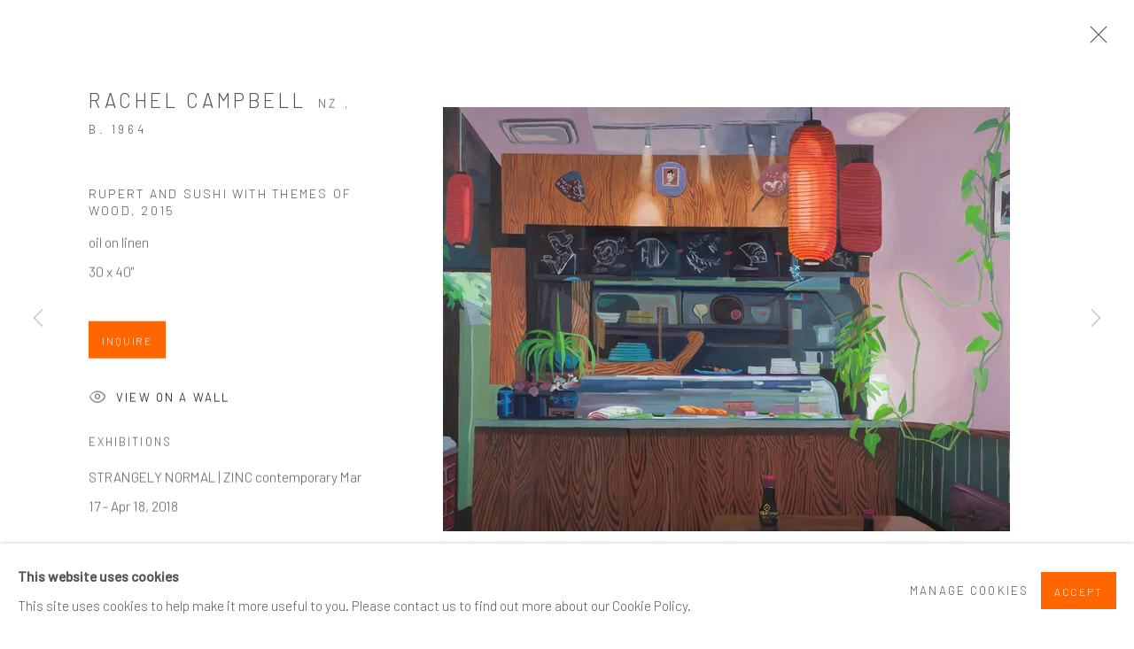

--- FILE ---
content_type: text/html; charset=utf-8
request_url: https://zinccontemporary.com/exhibitions/37/works/artworks-263-rachel-campbell-rupert-and-sushi-with-themes-of-wood-2015/
body_size: 11109
content:



                        
    <!DOCTYPE html>
    <!-- Site by Artlogic - https://artlogic.net -->
    <html lang="en">
        <head>
            <meta charset="utf-8">
            <title>Rachel Campbell, Rupert and Sushi with Themes of Wood, 2015 | ZINC contemporary</title>
        <meta property="og:site_name" content="ZINC contemporary" />
        <meta property="og:title" content="Rachel Campbell, Rupert and Sushi with Themes of Wood, 2015" />
        <meta property="og:description" content="This piece is currently unframed. Framing is available. Please inquire." />
        <meta property="og:image" content="https://artlogic-res.cloudinary.com/w_1600,h_1600,c_limit,f_auto,fl_lossy,q_auto/artlogicstorage/zinccontemporary/images/view/52c75b424e5cc114eaf497a6670de24bj/zinccontemporary-rachel-campbell-rupert-and-sushi-with-themes-of-wood-2015.jpg" />
        <meta property="og:image:width" content="1600" />
        <meta property="og:image:height" content="1600" />
        <meta property="twitter:card" content="summary_large_image">
        <meta property="twitter:url" content="https://zinccontemporary.com/exhibitions/37/works/artworks-263-rachel-campbell-rupert-and-sushi-with-themes-of-wood-2015/">
        <meta property="twitter:title" content="Rachel Campbell, Rupert and Sushi with Themes of Wood, 2015">
        <meta property="twitter:description" content="This piece is currently unframed. Framing is available. Please inquire.">
        <meta property="twitter:text:description" content="This piece is currently unframed. Framing is available. Please inquire.">
        <meta property="twitter:image" content="https://artlogic-res.cloudinary.com/w_1600,h_1600,c_limit,f_auto,fl_lossy,q_auto/artlogicstorage/zinccontemporary/images/view/52c75b424e5cc114eaf497a6670de24bj/zinccontemporary-rachel-campbell-rupert-and-sushi-with-themes-of-wood-2015.jpg">
        <link rel="canonical" href="https://zinccontemporary.com/artworks/263-rachel-campbell-rupert-and-sushi-with-themes-of-wood-2015/" />
        <meta name="google" content="notranslate" />
            <meta name="description" content="This piece is currently unframed. Framing is available. Please inquire." />
            <meta name="publication_date" content="2018-04-27 13:50:01" />
            <meta name="generator" content="Artlogic CMS - https://artlogic.net" />
            
            <meta name="accessibility_version" content="1.1"/>
            
            
                <meta name="viewport" content="width=device-width, minimum-scale=0.5, initial-scale=1.0" />

            

<link rel="icon" href="/usr/images/preferences/favicon.ico" type="image/x-icon" />
<link rel="shortcut icon" href="/usr/images/preferences/favicon.ico" type="image/x-icon" />

<meta name="application-name" content="ZINC contemporary"/>
<meta name="msapplication-TileColor" content="#ffffff"/>
            
            
            
                <link rel="stylesheet" media="print" href="/lib/g/2.0/styles/print.css">
                <link rel="stylesheet" media="print" href="/styles/print.css">

            <script>
            (window.Promise && window.Array.prototype.find) || document.write('<script src="/lib/js/polyfill/polyfill_es6.min.js"><\/script>');
            </script>


            
		<link data-context="helper" rel="stylesheet" type="text/css" href="/lib/webfonts/font-awesome/font-awesome-4.6.3/css/font-awesome.min.css?c=27042050002205&g=70d204fb59d222ac7db319fe92ed5cf7"/>
		<link data-context="helper" rel="stylesheet" type="text/css" href="/lib/archimedes/styles/archimedes-frontend-core.css?c=27042050002205&g=70d204fb59d222ac7db319fe92ed5cf7"/>
		<link data-context="helper" rel="stylesheet" type="text/css" href="/lib/archimedes/styles/accessibility.css?c=27042050002205&g=70d204fb59d222ac7db319fe92ed5cf7"/>
		<link data-context="helper" rel="stylesheet" type="text/css" href="/lib/jquery/1.12.4/plugins/jquery.archimedes-frontend-core-plugins-0.1.css?c=27042050002205&g=70d204fb59d222ac7db319fe92ed5cf7"/>
		<link data-context="helper" rel="stylesheet" type="text/css" href="/lib/jquery/1.12.4/plugins/fancybox-2.1.3/jquery.fancybox.css?c=27042050002205&g=70d204fb59d222ac7db319fe92ed5cf7"/>
		<link data-context="helper" rel="stylesheet" type="text/css" href="/lib/jquery/1.12.4/plugins/fancybox-2.1.3/jquery.fancybox.artlogic.css?c=27042050002205&g=70d204fb59d222ac7db319fe92ed5cf7"/>
		<link data-context="helper" rel="stylesheet" type="text/css" href="/lib/jquery/1.12.4/plugins/slick-1.8.1/slick.css?c=27042050002205&g=70d204fb59d222ac7db319fe92ed5cf7"/>
		<link data-context="helper" rel="stylesheet" type="text/css" href="/lib/jquery/plugins/roomview/1.0/jquery.roomview.1.0.css?c=27042050002205&g=70d204fb59d222ac7db319fe92ed5cf7"/>
		<link data-context="helper" rel="stylesheet" type="text/css" href="/lib/jquery/plugins/pageload/1.1/jquery.pageload.1.1.css?c=27042050002205&g=70d204fb59d222ac7db319fe92ed5cf7"/>
		<link data-context="helper" rel="stylesheet" type="text/css" href="/core/dynamic_base.css?c=27042050002205&g=70d204fb59d222ac7db319fe92ed5cf7"/>
		<link data-context="helper" rel="stylesheet" type="text/css" href="/core/dynamic_main.css?c=27042050002205&g=70d204fb59d222ac7db319fe92ed5cf7"/>
		<link data-context="helper" rel="stylesheet" type="text/css" href="/core/user_custom.css?c=27042050002205&g=70d204fb59d222ac7db319fe92ed5cf7"/>
		<link data-context="helper" rel="stylesheet" type="text/css" href="/core/dynamic_responsive.css?c=27042050002205&g=70d204fb59d222ac7db319fe92ed5cf7"/>
		<link data-context="helper" rel="stylesheet" type="text/css" href="/lib/webfonts/artlogic-site-icons/artlogic-site-icons-1.0/artlogic-site-icons.css?c=27042050002205&g=70d204fb59d222ac7db319fe92ed5cf7"/>
		<link data-context="helper" rel="stylesheet" type="text/css" href="/lib/jquery/plugins/plyr/3.5.10/plyr.css?c=27042050002205&g=70d204fb59d222ac7db319fe92ed5cf7"/>
		<link data-context="helper" rel="stylesheet" type="text/css" href="/lib/styles/fouc_prevention.css?c=27042050002205&g=70d204fb59d222ac7db319fe92ed5cf7"/>
<!-- add crtical css to improve performance -->
		<script data-context="helper"  src="/lib/jquery/1.12.4/jquery-1.12.4.min.js?c=27042050002205&g=70d204fb59d222ac7db319fe92ed5cf7"></script>
		<script data-context="helper" defer src="/lib/g/2.0/scripts/webpack_import_helpers.js?c=27042050002205&g=70d204fb59d222ac7db319fe92ed5cf7"></script>
		<script data-context="helper" defer src="/lib/jquery/1.12.4/plugins/jquery.browser.min.js?c=27042050002205&g=70d204fb59d222ac7db319fe92ed5cf7"></script>
		<script data-context="helper" defer src="/lib/jquery/1.12.4/plugins/jquery.easing.min.js?c=27042050002205&g=70d204fb59d222ac7db319fe92ed5cf7"></script>
		<script data-context="helper" defer src="/lib/jquery/1.12.4/plugins/jquery.archimedes-frontend-core-plugins-0.1.js?c=27042050002205&g=70d204fb59d222ac7db319fe92ed5cf7"></script>
		<script data-context="helper" defer src="/lib/jquery/1.12.4/plugins/jquery.fitvids.js?c=27042050002205&g=70d204fb59d222ac7db319fe92ed5cf7"></script>
		<script data-context="helper" defer src="/core/dynamic.js?c=27042050002205&g=70d204fb59d222ac7db319fe92ed5cf7"></script>
		<script data-context="helper" defer src="/lib/archimedes/scripts/archimedes-frontend-core.js?c=27042050002205&g=70d204fb59d222ac7db319fe92ed5cf7"></script>
		<script data-context="helper" defer src="/lib/archimedes/scripts/archimedes-frontend-modules.js?c=27042050002205&g=70d204fb59d222ac7db319fe92ed5cf7"></script>
		<script data-context="helper" type="module"  traceurOptions="--async-functions" src="/lib/g/2.0/scripts/galleries_js_loader__mjs.js?c=27042050002205&g=70d204fb59d222ac7db319fe92ed5cf7"></script>
		<script data-context="helper" defer src="/lib/g/2.0/scripts/feature_panels.js?c=27042050002205&g=70d204fb59d222ac7db319fe92ed5cf7"></script>
		<script data-context="helper" defer src="/lib/g/themes/aperture/2.0/scripts/script.js?c=27042050002205&g=70d204fb59d222ac7db319fe92ed5cf7"></script>
		<script data-context="helper" defer src="/lib/archimedes/scripts/json2.js?c=27042050002205&g=70d204fb59d222ac7db319fe92ed5cf7"></script>
		<script data-context="helper" defer src="/lib/archimedes/scripts/shop.js?c=27042050002205&g=70d204fb59d222ac7db319fe92ed5cf7"></script>
		<script data-context="helper" defer src="/lib/archimedes/scripts/recaptcha.js?c=27042050002205&g=70d204fb59d222ac7db319fe92ed5cf7"></script>
            
            

            
                


    <script>
        function get_cookie_preference(category) {
            result = false;
            try {
                var cookie_preferences = localStorage.getItem('cookie_preferences') || "";
                if (cookie_preferences) {
                    cookie_preferences = JSON.parse(cookie_preferences);
                    if (cookie_preferences.date) {
                        var expires_on = new Date(cookie_preferences.date);
                        expires_on.setDate(expires_on.getDate() + 365);
                        console.log('cookie preferences expire on', expires_on.toISOString());
                        var valid = expires_on > new Date();
                        if (valid && cookie_preferences.hasOwnProperty(category) && cookie_preferences[category]) {
                            result = true;
                        }
                    }
                }
            }
            catch(e) {
                console.warn('get_cookie_preference() failed');
                return result;
            }
            return result;
        }

        window.google_analytics_init = function(page){
            var collectConsent = true;
            var useConsentMode = true;
            var analyticsProperties = ['G-FDFGHR6W84', 'UA-237310370-43', 'G-Z9KG82D6XW'];
            var analyticsCookieType = 'statistics';
            var disableGa = false;
            var sendToArtlogic = true;
            var artlogicProperties = {
                'UA': 'UA-157296318-1',
                'GA': 'G-GLQ6WNJKR5',
            };

            analyticsProperties = analyticsProperties.concat(Object.values(artlogicProperties));

            var uaAnalyticsProperties = analyticsProperties.filter((p) => p.startsWith('UA-'));
            var ga4AnalyticsProperties = analyticsProperties.filter((p) => p.startsWith('G-')).concat(analyticsProperties.filter((p) => p.startsWith('AW-')));

            if (collectConsent) {
                disableGa = !get_cookie_preference(analyticsCookieType);

                for (var i=0; i < analyticsProperties.length; i++){
                    var key = 'ga-disable-' + analyticsProperties[i];

                    window[key] = disableGa;
                }

                if (disableGa) {
                    if (document.cookie.length) {
                        var cookieList = document.cookie.split(/; */);

                        for (var i=0; i < cookieList.length; i++) {
                            var splitCookie = cookieList[i].split('='); //this.split('=');

                            if (splitCookie[0].indexOf('_ga') == 0 || splitCookie[0].indexOf('_gid') == 0 || splitCookie[0].indexOf('__utm') == 0) {
                                //h.deleteCookie(splitCookie[0]);
                                var domain = location.hostname;
                                var cookie_name = splitCookie[0];
                                document.cookie =
                                    cookie_name + "=" + ";path=/;domain="+domain+";expires=Thu, 01 Jan 1970 00:00:01 GMT";
                                // now delete the version without a subdomain
                                domain = domain.split('.');
                                domain.shift();
                                domain = domain.join('.');
                                document.cookie =
                                    cookie_name + "=" + ";path=/;domain="+domain+";expires=Thu, 01 Jan 1970 00:00:01 GMT";
                            }
                        }
                    }
                }
            }

            if (uaAnalyticsProperties.length) {
                (function(i,s,o,g,r,a,m){i['GoogleAnalyticsObject']=r;i[r]=i[r]||function(){
                (i[r].q=i[r].q||[]).push(arguments)},i[r].l=1*new Date();a=s.createElement(o),
                m=s.getElementsByTagName(o)[0];a.async=1;a.src=g;m.parentNode.insertBefore(a,m)
                })(window,document,'script','//www.google-analytics.com/analytics.js','ga');


                if (!disableGa) {
                    var anonymizeIps = false;

                    for (var i=0; i < uaAnalyticsProperties.length; i++) {
                        var propertyKey = '';

                        if (i > 0) {
                            propertyKey = 'tracker' + String(i + 1);
                        }

                        var createArgs = [
                            'create',
                            uaAnalyticsProperties[i],
                            'auto',
                        ];

                        if (propertyKey) {
                            createArgs.push({'name': propertyKey});
                        }

                        ga.apply(null, createArgs);

                        if (anonymizeIps) {
                            ga('set', 'anonymizeIp', true);
                        }

                        var pageViewArgs = [
                            propertyKey ? propertyKey + '.send' : 'send',
                            'pageview'
                        ]

                        if (page) {
                            pageViewArgs.push(page)
                        }

                        ga.apply(null, pageViewArgs);
                    }

                    if (sendToArtlogic) {
                        ga('create', 'UA-157296318-1', 'auto', {'name': 'artlogic_tracker'});

                        if (anonymizeIps) {
                            ga('set', 'anonymizeIp', true);
                        }

                        var pageViewArgs = [
                            'artlogic_tracker.send',
                            'pageview'
                        ]

                        if (page) {
                            pageViewArgs.push(page)
                        }

                        ga.apply(null, pageViewArgs);
                    }
                }
            }

            if (ga4AnalyticsProperties.length) {
                if (!disableGa || useConsentMode) {
                    (function(d, script) {
                        script = d.createElement('script');
                        script.type = 'text/javascript';
                        script.async = true;
                        script.src = 'https://www.googletagmanager.com/gtag/js?id=' + ga4AnalyticsProperties[0];
                        d.getElementsByTagName('head')[0].appendChild(script);
                    }(document));

                    window.dataLayer = window.dataLayer || [];
                    window.gtag = function (){dataLayer.push(arguments);}
                    window.gtag('js', new Date());

                    if (useConsentMode) {
                        gtag('consent', 'default', {
                            'ad_storage': 'denied',
                            'analytics_storage': 'denied',
                            'functionality_storage': 'denied',
                            'personalization_storage': 'denied',
                            'security': 'denied',
                        });

                        if (disableGa) {
                            // If this has previously been granted, it will need set back to denied (ie on cookie change)
                            gtag('consent', 'update', {
                                'analytics_storage': 'denied',
                            });
                        } else {
                            gtag('consent', 'update', {
                                'analytics_storage': 'granted',
                            });
                        }
                    }

                    for (var i=0; i < ga4AnalyticsProperties.length; i++) {
                        window.gtag('config', ga4AnalyticsProperties[i]);
                    }

                }
            }
        }

        var waitForPageLoad = true;

        if (waitForPageLoad) {
            window.addEventListener('load', function() {
                window.google_analytics_init();
                window.archimedes.archimedes_core.analytics.init();
            });
        } else {
            window.google_analytics_init();
        }
    </script>

                


    <!-- Facebook Pixel Code -->            
    <script>
        !function(f,b,e,v,n,t,s)
        {if(f.fbq)return;n=f.fbq=function(){n.callMethod?
        n.callMethod.apply(n,arguments):n.queue.push(arguments)};
        if(!f._fbq)f._fbq=n;n.push=n;n.loaded=!0;n.version='2.0';
        n.queue=[];t=b.createElement(e);t.async=!0;
        t.src=v;s=b.getElementsByTagName(e)[0];
        s.parentNode.insertBefore(t,s)}(window, document,'script',
        'https://connect.facebook.net/en_US/fbevents.js');
            fbq('consent', 'revoke');
        fbq('init', 422891541500306);
        fbq('track', 'PageView');
    </script>
    <!-- End Facebook Pixel Code -->

            
                <script id="mcjs">!function(c,h,i,m,p){m=c.createElement(h),p=c.getElementsByTagName(h)[0],m.async=1,m.src=i,p.parentNode.insertBefore(m,p)}(document,"script","https://chimpstatic.com/mcjs-connected/js/users/99186724da4746701709ed70c/58a0b55eb207f3846ae58efb8.js");</script>
            
            
            <noscript> 
                <style>
                    body {
                        opacity: 1 !important;
                    }
                </style>
            </noscript>
        </head>
        
        
        
        <body class="section-exhibitions page-exhibitions site-responsive responsive-top-size-1023 responsive-nav-slide-nav responsive-nav-side-position-fullscreen responsive-layout-forced-lists responsive-layout-forced-image-lists responsive-layout-forced-tile-lists analytics-track-all-links site-lib-version-2-0 scroll_sub_nav_enabled responsive_src_image_sizing hero_heading_title_position_overlay add_to_calendar_event_date_dropdown page-param-works page-param-37 page-param-id-37 page-param-artworks-263-rachel-campbell-rupert-and-sushi-with-themes-of-wood-2015 page-param-type-section page-param-type-exhibition_id page-param-type-object_id  layout-hero-header-record-data layout-fixed-header site-type-template pageload-ajax-navigation-active layout-animation-enabled layout-lazyload-enabled" data-viewport-width="1024" data-site-name="artlogicwebsite1211" data-connected-db-name="zinccontemporary" data-pathname="/exhibitions/37/works/artworks-263-rachel-campbell-rupert-and-sushi-with-themes-of-wood-2015/"
    style="opacity: 0;"

>
            <script>document.getElementsByTagName('body')[0].className+=' browser-js-enabled';</script>
            


            
            






        <div id="responsive_slide_nav_content_wrapper">

    <div id="container">

        
    


    <div class="header-fixed-wrapper">
    <header id="header" class="clearwithin header_fixed   header_layout_left">
        <div class="inner clearwithin">

                <div id="logo_print" class="printonly"><a href="/"><img src="https://artlogic-res.cloudinary.com/c_limit,f_auto,fl_lossy,q_auto/ws-artlogicwebsite1211/usr/images/preferences/zinc_logo_4inch-copy.jpg" alt="ZINC contemporary company logo"/></a></div>



<div id="logo" class=" user-custom-logo-image"><a href="/">ZINC contemporary</a></div>


            
                <div id="skiplink-container">
                    <div>
                        <a href="#main_content" class="skiplink">Skip to main content</a>
                    </div>
                </div>
            
        
            <div class="header-ui-wrapper">

                    <div id="responsive_slide_nav_wrapper" class="mobile_menu_align_center" data-nav-items-animation-delay>
                        <div id="responsive_slide_nav_wrapper_inner" data-responsive-top-size=1023>
                        
                            <nav id="top_nav" aria-label="Main site" class="navigation noprint clearwithin">
                                
<div id="top_nav_reveal" class="hidden"><ul><li><a href="#" role="button" aria-label="Close">Menu</a></li></ul></div>

        <ul class="topnav">
		<li class="topnav-filepath-artists topnav-label-artists topnav-id-11"><a href="/artists/" aria-label="Link to ZINC contemporary Artists page">Artists</a></li>
		<li class="topnav-filepath-exhibitions topnav-label-exhibitions topnav-id-13 active"><a href="/exhibitions/" aria-label="Link to ZINC contemporary Exhibitions page (current nav item)">Exhibitions</a></li>
		<li class="topnav-filepath-viewing-room topnav-label-viewing-room topnav-id-22"><a href="/viewing-room/" aria-label="Link to ZINC contemporary Viewing room page">Viewing room</a></li>
		<li class="topnav-filepath-press topnav-label-press topnav-id-18"><a href="/press/" aria-label="Link to ZINC contemporary Press page">Press</a></li>
		<li class="topnav-filepath-art-fairs topnav-label-art-fairs topnav-id-24"><a href="/art-fairs/" aria-label="Link to ZINC contemporary Art Fairs page">Art Fairs</a></li>
		<li class="topnav-filepath-contact topnav-label-contact topnav-id-20 last"><a href="/contact/" aria-label="Link to ZINC contemporary Contact page">Contact</a></li>
	</ul>


                                
                                



                                
                            </nav>
                        
                        </div>
                    </div>
                

                <div class="header-icons-wrapper  active cart-icon-active">
                    
                    

                        



<!--excludeindexstart-->
<div id="store_cart_widget" class="">
    <div class="store_cart_widget_inner">
        <div id="scw_heading"><a href="/store/basket/" class="scw_checkout_link">Cart</a></div>
        <div id="scw_items">
            <a href="/store/basket/" aria-label="Your store basket is empty" data-currency="&#36;">
                <span class="scw_total_items"><span class="scw_total_count">0</span><span class="scw_total_items_text"> items</span></span>
               

                    <span class="scw_total_price">
                        <span class="scw_total_price_currency widget_currency">&#36;</span>
                        <span class="scw_total_price_amount widget_total_price" 
                                data-cart_include_vat_in_price="False" 
                                data-total_price_without_vat_in_base_currency="0" 
                                data-total_price_with_vat_in_base_currency="0"
                                data-conversion_rate='{"USD": {"conversion_rate": 1, "name": "&#36;", "stripe_code": "usd"}, "GBP": {"conversion_rate": 0.7529627719026739, "name": "&pound;", "stripe_code": "gbp"}, "EUR": {"conversion_rate": 0.8683690138423179, "name": "&euro;", "stripe_code": "eur"}}'
                                data-count="0">
                        </span>
                    </span>
      
                
            </a>
        </div>
        <div id="scw_checkout">
            <div class="scw_checkout_button"><a href="/store/basket/" class="scw_checkout_link">Checkout</a></div>
        </div>
            <div id="scw_popup" class="hidden scw_popup_always_show">
                <div id="scw_popup_inner">
                    <h3>Item added to cart</h3>
                    <div id="scw_popup_buttons_container">
                        <div class="button"><a href="/store/basket/">View cart & checkout</a></div>
                        <div id="scw_popup_close" class="link"><a href="#">Continue shopping</a></div>
                    </div>
                    <div class="clear"></div>
                </div>
            </div>
        
    </div>
</div>
<!--excludeindexend-->

                    
     
                        <div id="slide_nav_reveal" tabindex="0" role="button">Menu</div>
                </div>
                
                

                



                

                
            </div>
        </div>
        



    </header>
    </div>



        

        <div id="main_content" role="main" class="clearwithin">
            <!--contentstart-->
            










    <div class="exhibition">
        






<div class="subsection-exhibition-detail-page subsection-wrapper-works-object record-content-selected-artists record-content-has-section-works record-content-has-section-press record-content-has-section-artist_page record-content-has-section-related_content record-content-has-section-share record-content-has-section-add_to_calendar  " 
     data-search-record-type="exhibitions" data-search-record-id="37">


    


        <div class="exhibition-header heading_wrapper clearwithin ">
            
        <a href="/exhibitions/37-strangely-normal-a-solo-exhibition-of-works-by-rachel-campbell/" >
                <h1 class="has_subtitle"><span class="h1_heading">STRANGELY NORMAL</span><span class="separator">: </span> <span class="h1_subtitle">a solo exhibition of works by Rachel Campbell</span></h1>
            </a>

            
            
                <div id="exhibition-status-past" class="hidden">
                    Past exhibition
                </div>

                <div class="subtitle has_subnav">

                    <span class="subtitle_date">17 March - 28 April 2018</span>


                </div>

                





                






        </div>


    


    <div id="content" class="content_alt clearwithin">



                    

    <div class="subsection-works">
                

                    










<div class="artwork_detail_wrapper site-popup-enabled-content"
     data-pageload-popup-fallback-close-path="/exhibitions/37/works/">

    <div id="image_gallery" 
         class="clearwithin record-layout-standard artwork image_gallery_has_caption" 
         
         data-search-record-type="artworks" data-search-record-id="263"
    >

            <div class="draginner">
            <div id="image_container_wrapper">
        
        <div id="image_container"
             class=" "
             data-record-type="artwork">


                    
                        

                            
                            <div class="item">
                                <span class="image" data-width="640" data-height="479">
                                        <a href="https://artlogic-res.cloudinary.com/w_2400,h_2400,c_limit,f_auto,fl_lossy,q_auto/artlogicstorage/zinccontemporary/images/view/52c75b424e5cc114eaf497a6670de24bj/zinccontemporary-rachel-campbell-rupert-and-sushi-with-themes-of-wood-2015.jpg"
                                           class="  image_popup image_popup_zoom_buttons"
                                           data-fancybox-group="group1"
                                           data-fancybox-title="" data-popup_zoom_image="https://artlogic-res.cloudinary.com/w_4000,h_4000,c_limit,f_auto,fl_lossy,q_auto/artlogicstorage/zinccontemporary/images/view/52c75b424e5cc114eaf497a6670de24bj/zinccontemporary-rachel-campbell-rupert-and-sushi-with-themes-of-wood-2015.jpg">
                                            <span class="screen-reader-only">Open a larger version of the following image in a popup:</span>

                                    <img src="[data-uri]"

                                         data-src="https://artlogic-res.cloudinary.com/w_1600,h_1600,c_limit,f_auto,fl_lossy,q_auto/artlogicstorage/zinccontemporary/images/view/52c75b424e5cc114eaf497a6670de24bj/zinccontemporary-rachel-campbell-rupert-and-sushi-with-themes-of-wood-2015.jpg"

                                         alt="Rachel Campbell, Rupert and Sushi with Themes of Wood, 2015"

                                         class="roomview-image "
                                        data-roomview-id="artwork-263-main_image" data-roomview-artwork-cm-width="101.60" data-roomview-custom-config='{"wall_type": "white", "floor_type": "wood", "furniture_type": "chair"}' />

                                        </a>
                                    </span>

                            </span>
                            </div>


        </div>
            </div>

        <div id="content_module" class="clearwithin">

                <div class="artwork_details_wrapper clearwithin  ">



                    

                        <h1 class="artist">
                                <a href="/artists/35-rachel-campbell/">Rachel Campbell</a>
                                <span id="artist_years"><span class="nationality">NZ , </span>b. 1964</span>
                        </h1>


                            <div class="subtitle">
                                <span class="title">Rupert and Sushi with Themes of Wood</span><span class="comma">, </span><span class="year">2015</span>
                            </div>


                                    <div class="detail_view_module detail_view_module_artwork_caption prose">
                                        <div class="medium">oil on linen</div><div class="dimensions">30 x 40"</div>
                                    </div>











                                <div class="enquire">
            <!--excludeindexstart-->
            <div class="enquire_button_container clearwithin ">
                <div class="button"><a href="javascript:void(0)" role="button" class="website_contact_form link-no-ajax" data-contact-form-stock-number="RC41" data-contact-form-item-table="artworks" data-contact-form-item-id="263" data-contact-form-details="%3Cdiv%20class%3D%22artist%22%3ERachel%20Campbell%3C/div%3E%3Cdiv%20class%3D%22title_and_year%22%3E%3Cspan%20class%3D%22title_and_year_title%22%3ERupert%20and%20Sushi%20with%20Themes%20of%20Wood%3C/span%3E%2C%20%3Cspan%20class%3D%22title_and_year_year%22%3E2015%3C/span%3E%3C/div%3E%3Cdiv%20class%3D%22medium%22%3Eoil%20on%20linen%3C/div%3E%3Cdiv%20class%3D%22dimensions%22%3E30%20x%2040%22%3C/div%3E" data-contact-form-image="https://artlogic-res.cloudinary.com/w_75,h_75,c_fill,f_auto,fl_lossy,q_auto/artlogicstorage/zinccontemporary/images/view/52c75b424e5cc114eaf497a6670de24bj/zinccontemporary-rachel-campbell-rupert-and-sushi-with-themes-of-wood-2015.jpg" data-contact-form-hide-context="" data-contact-form-to="" data-contact-form-to-bcc=""   data-contact-form-artist-interest="Rachel Campbell" data-contact-form-artwork-interest="Rupert and Sushi with Themes of Wood">Inquire</a></div>
                <div class="enquire_link_simple_artwork_details hidden">%3Cdiv%20class%3D%22artist%22%3ERachel%20Campbell%3C/div%3E%3Cdiv%20class%3D%22title_and_year%22%3E%3Cspan%20class%3D%22title_and_year_title%22%3ERupert%20and%20Sushi%20with%20Themes%20of%20Wood%3C/span%3E%2C%20%3Cspan%20class%3D%22title_and_year_year%22%3E2015%3C/span%3E%3C/div%3E%3Cdiv%20class%3D%22medium%22%3Eoil%20on%20linen%3C/div%3E%3Cdiv%20class%3D%22dimensions%22%3E30%20x%2040%22%3C/div%3E</div>
            </div>
            <!--excludeindexend-->
        </div>






                    <!--excludeindexstart-->
                    <div class="clear"></div>
                    


                    <div class="visualisation-tools horizontal-view">



                            <div class="detail_view_module detail_view_module_roomview">

                                
            <div class="link">
                <div class="roomview-button-custom" data-roomview-id="artwork-263-main_image">
                    <a href="#">
                        <span class="artlogic-social-icon-eye-thin"></span>View on a Wall
                    </a>
                </div>
            </div>
        


                            </div>

                    </div>
                    <!--excludeindexend-->



                        


            
    <div class="detail_view_module prose artwork-description__exhibitions">
            <h3>Exhibitions</h3>
            STRANGELY NORMAL | ZINC contemporary Mar 17 - Apr 18, 2018
    </div>





                    <div id="artwork_description_container" class="detail_view_module">
                        <div id="artwork_description" class="description prose">
                                   This piece is currently unframed. Framing is available. Please inquire.
                        </div>
                    </div>


                <div id="artwork_description_2" class="hidden" tabindex=-1>
                    <div class="detail_view_module prose">
                                                    This piece is currently unframed. Framing is available. Please inquire.
                    </div>





                </div>







                            <!--excludeindexstart-->


                        
        <div class="page_stats pagination_controls" id="page_stats_0">
            <div class="ps_links">
                    <div class="ps_item pagination_controls_prev"><a href="/exhibitions/37/works/artworks-489-rachel-campbell-plant-the-future-2015/"
                                                                     class="ps_link ps_previous focustrap-ignore">Previous</a>
                    </div>
                <div class="ps_item sep">|</div>
                    <div class="ps_item pagination_controls_next"><a href="/exhibitions/37/works/artworks-262-rachel-campbell-kings-on-foster-st-2017/"
                                                                     class="ps_link ps_next focustrap-ignore">Next</a>
                    </div>
            </div>
            <div class="ps_pages">
                <div class="ps_pages_indented">
                    <div class="ps_page_number">2&nbsp;</div>
                    <div class="left">of
                        &nbsp;12</div>
                </div>
            </div>
            <div class="clear"></div>
        </div>


                            <!--excludeindexend-->



                </div>
        </div>



        
    

            </div>
            <div class="draginner_loader loader_basic"></div>
</div>






    </div>




        


        
            <div class="back_to_link">
                <div class="divider inner"></div>
                <div class="link"><a href="/exhibitions/">Back to exhibitions</a></div>
            </div>

        


    </div>

    


</div>


    </div>


            <!--contentend-->
        </div>

        


            
                

























<div id="footer" role="contentinfo" class=" advanced_footer">
    <div class="inner">
                <div class="advanced_footer_item clearwithin">
                    
        <div id="contact_info">
                <p><strong>ZINC contemporary</strong></p>
<p>Seattle<br />206.617.7378</p>
<p>by appt only</p>
        </div>

                </div>
            
            <div class="advanced_footer_item advanced_footer_item_1">
                <p>&nbsp; &nbsp; &nbsp; &nbsp;</p>
<p>&nbsp;</p>
            </div>
            <div class="advanced_footer_item advanced_footer_item_2">
                <p>&nbsp;</p>
<p><strong><a href="https://zinccontemporary.com/artists-in-conversation/" target="_self">Artists In Conversation</a></strong></p>
<p><strong><a href="https://zinccontemporary.com/in-the-studio-with/" target="_self">In The Studio With...</a></strong></p>
<p><strong><a href="https://zinccontemporary.com/collectors/" class="analytics">Meet Our Collectors</a></strong></p>
<p><a href="https://zinccontemporary.com/news/"><strong>News</strong><br /></a><strong><a href="https://zinccontemporary.com/artist-submissions/">Submissions</a></strong></p>
            </div>
            <div class="advanced_footer_item advanced_footer_item_3">
                <!-- Begin Mailchimp Signup Form -->
<p><link href="//cdn-images.mailchimp.com/embedcode/classic-071822.css" rel="stylesheet" type="text/css" /></p>
<style type="text/css"><!--
#mc_embed_signup{background:#fff; clear:left; font:9px Helvetica,Arial,sans-serif;  width:300px;}
	/* Add your own Mailchimp form style overrides in your site stylesheet or in this style block.
	   We recommend moving this block and the preceding CSS link to the HEAD of your HTML file. */
--></style>
<div id="mc_embed_signup"><form id="mc-embedded-subscribe-form" class="validate" action="https://ZINCcontemporary.us3.list-manage.com/subscribe/post?u=99186724da4746701709ed70c&id=afa4f09ad5&f_id=0071c2e1f0" method="post" name="mc-embedded-subscribe-form" novalidate="" target="_blank">
<div id="mc_embed_signup_scroll">
<h2>Subscribe</h2>
<div class="indicates-required"><span class="asterisk">*</span> indicates required</div>
<div class="mc-field-group"><label for="mce-EMAIL">Email Address <span class="asterisk">*</span> </label> <input id="mce-EMAIL" class="required email" type="email" required="" value="" name="EMAIL" /> <span id="mce-EMAIL-HELPERTEXT" class="helper_text"></span></div>
<div hidden="true"><input type="hidden" value="709006" name="tags" /></div>
<div id="mce-responses" class="clear">&nbsp;</div>
<!-- real people should not fill this in and expect good things - do not remove this or risk form bot signups-->
<div style="position: absolute; left: -5000px;"><input type="text" value="" name="b_99186724da4746701709ed70c_afa4f09ad5" /></div>
<div class="clear"><input id="mc-embedded-subscribe" class="button" type="submit" value="Subscribe" name="subscribe" /></div>
</div>
</form></div>
<!--script-sanitized--><!--script-sanitized--><!--script-sanitized--><![CDATA[
(function($) {window.fnames = new Array(); window.ftypes = new Array();fnames[0]='EMAIL';ftypes[0]='email';fnames[1]='FNAME';ftypes[1]='text';fnames[2]='LNAME';ftypes[2]='text';fnames[3]='ADDRESS';ftypes[3]='address';fnames[4]='PHONE';ftypes[4]='phone';fnames[5]='MMERGE5';ftypes[5]='text';}(jQuery));var $mcj = jQuery.noConflict(true);
// ]]><!--script-sanitized--><!--End mc_embed_signup-->
            </div>

                <div class="advanced_footer_item clearwithin">
                    
        <div id="quick_search" class="noprint">
            <form method="get" action="/search/" id="quicksearch_form">
                <input id="quicksearch_field" type="text" class="inputField" value="Search..." name="search" aria-label="Search"/>
                <a href="javascript:void(0)" id="quicksearch_btn" role="button">Go</a>
                <input type="submit" class="nojsSubmit" value="Go" style="display: none;" />
            </form>
        </div>

                </div>
            
    
        <div id="social_links" class="clearwithin">
            <div id="instagram" class="social_links_item"><a href="https://www.instagram.com/zinccontemporary/" class=""><span class="social_media_icon instagram"></span>Instagram<span class="screen-reader-only">, opens in a new tab.</span></a></div><div id="artsy" class="social_links_item"><a href="https://www.artsy.net/partner/zinc-contemporary" class=""><span class="social_media_icon artsy"></span>Artsy<span class="screen-reader-only">, opens in a new tab.</span></a></div><div id="linkedin" class="social_links_item"><a href="https://www.linkedin.com/company/zinc-contemporary/" class=""><span class="social_media_icon linkedin"></span>LinkedIn<span class="screen-reader-only">, opens in a new tab.</span></a></div><div id="facebook" class="social_links_item"><a href="https://www.facebook.com/ZINCcontemporary/" class=""><span class="social_media_icon facebook"></span>Facebook<span class="screen-reader-only">, opens in a new tab.</span></a></div><div id="email" class="social_links_item"><a href="/contact/form/" class="link-no-ajax"><span class="social_media_icon email"></span>Send an email</a></div><div id="mailinglist" class="social_links_item"><a href="/mailing-list/" class=" mailinglist_signup_popup_link"><span class="social_media_icon mailinglist"></span>Join the mailing list</a></div><div id="youtube" class="social_links_item"><a href="https://www.youtube.com/@zinccontemporary" class=""><span class="social_media_icon youtube"></span>Youtube<span class="screen-reader-only">, opens in a new tab.</span></a></div><div id="vimeo" class="social_links_item"><a href="https://vimeo.com/user107092236" class=""><span class="social_media_icon vimeo"></span>Vimeo<span class="screen-reader-only">, opens in a new tab.</span></a></div>
        </div>

            <div class="clear"></div>
            
    <div class="copyright">
            
    <div class="small-links-container">
            <div class="privacy-policy"><a href="/accessibility-policy/">Accessibility Policy</a></div>
            <div class="cookie_notification_preferences"><a href="javascript:void(0)" role="button" class="link-no-ajax">Manage cookies</a></div>



    </div>

        <div id="copyright" class="noprint">
            <div class="copyright-text">
                    Copyright @ 2024 ZINC contemporary
            </div>
                
        
        <div id="artlogic" class="noprint"><a href="https://artlogic.net/" target="_blank" rel="noopener noreferrer">
                Site by Artlogic
        </a></div>

        </div>
        
    </div>

        <div class="clear"></div>
    </div>
</div>
        <div class="clear"></div>

            <div id="cookie_notification" role="region" aria-label="Cookie banner" data-mode="consent" data-cookie-notification-settings="">
    <div class="inner">
        <div id="cookie_notification_message" class="prose">
                <p><strong>This website uses cookies</strong><br>This site uses cookies to help make it more useful to you. Please contact us to find out more about our Cookie Policy.</p>
        </div>
        <div id="cookie_notification_preferences" class="link"><a href="javascript:;" role="button">Manage cookies</a></div>
        <div id="cookie_notification_accept" class="button"><a href="javascript:;" role="button">Accept</a></div>

    </div>
</div>
    <div id="manage_cookie_preferences_popup_container">
        <div id="manage_cookie_preferences_popup_overlay"></div>
        <div id="manage_cookie_preferences_popup_inner">
            <div id="manage_cookie_preferences_popup_box" role="dialog" aria-modal="true" aria-label="Cookie preferences">
                <div id="manage_cookie_preferences_close_popup_link" class="close">
                    <a href="javascript:;" role="button" aria-label="close">
                        <svg width="20px" height="20px" viewBox="0 0 488 488" version="1.1" xmlns="http://www.w3.org/2000/svg" xmlns:xlink="http://www.w3.org/1999/xlink" aria-hidden="true">
                            <g id="Page-1" stroke="none" stroke-width="1" fill="none" fill-rule="evenodd">
                                <g id="close" fill="#5D5D5D" fill-rule="nonzero">
                                    <polygon id="Path" points="488 468 468 488 244 264 20 488 0 468 224 244 0 20 20 0 244 224 468 0 488 20 264 244"></polygon>
                                </g>
                            </g>
                        </svg>
                    </a>
                </div>
                <h2>Cookie preferences</h2>
                    <p>Check the boxes for the cookie categories you allow our site to use</p>
                
                <div id="manage_cookie_preferences_form_wrapper">
                    <div class="form form_style_simplified">

                        <form id="cookie_preferences_form">
                            <fieldset>
                                <legend class="visually-hidden">Cookie options</legend>
                                <div>
                                    <label><input type="checkbox" name="essential" disabled checked value="1"> Strictly necessary</label>
                                    <div class="note">Required for the website to function and cannot be disabled.</div>
                                </div>
                                <div>
                                    <label><input type="checkbox" name="functionality"  value="1"> Preferences and functionality</label>
                                    <div class="note">Improve your experience on the website by storing choices you make about how it should function.</div>
                                </div>
                                <div>
                                    <label><input type="checkbox" name="statistics"  value="1"> Statistics</label>
                                    <div class="note">Allow us to collect anonymous usage data in order to improve the experience on our website.</div>
                                </div>
                                <div>
                                    <label><input type="checkbox" name="marketing"  value="1"> Marketing</label>
                                    <div class="note">Allow us to identify our visitors so that we can offer personalised, targeted marketing.</div>
                                </div>
                            </fieldset>
                            
                            <div class="button">
                                <a href="javascript:;" id="cookie_preferences_form_submit" role="button">Save preferences</a>
                            </div>
                        </form>

                    </div>
                </div>
            </div>
        </div>
    </div>

        


            
    
    
    
    <div id="mailing_list_popup_container" class=" auto_popup" data-timeout="10" data-cookie-expiry="604800">
        <div id="mailing_list_popup_overlay"></div>
        <div id="mailing_list_popup_inner">
            <div id="mailing_list_popup_box" role="dialog" aria-modal="true" aria-label="Mailing list popup">
                <div id="mailinglist_signup_close_popup_link" class="close"><a href="#" aria-label="Close" role="button" tabindex="0">Close</a></div>
                <h2>Join our mailing list.</h2>
            
                    

<div id="artlogic_mailinglist_signup_form_wrapper">
    <div class="form form_style_simplified form_layout_hidden_labels">

        <form id="artlogic_mailinglist_signup_form" class="mailing_list_form clearwithin  " method="post" onsubmit="return false;" data-field-error="Please fill in all required fields." data-field-thanks-heading="Thank you" data-field-error-heading="Sorry" data-field-thanks-content="You have been added to our mailing list" data-field-exists-heading="Thank you" data-field-exists-content="You are already on our mailing list">
        
            <div class="error" tabindex="-1"></div>

                
                <div id="firstname_row" class="form_row">
                                <label for="ml_firstname">First name *</label>
                                <input name="firstname" class="inputField" id="ml_firstname" type="text" required autocomplete="given-name" value="" />
                </div>
                
                <div id="lastname_row" class="form_row">
                                <label for="ml_lastname">Last name *</label>
                                <input name="lastname" class="inputField" id="ml_lastname" type="text" required autocomplete="family-name" value="" />
                </div>
                
                <div id="email_row" class="form_row">
                                <label for="ml_email">Email *</label>
                                <input name="email" class="inputField" id="ml_email" type="email" required autocomplete="email" value="" />
                </div>
                
                <div id="phone_row" class="form_row">
                                <label for="ml_phone">Phone *</label>
                                <input name="phone" class="inputField" id="ml_phone" type="text" required autocomplete="tel" value="" />
                </div>

                <input type="hidden" name="interests" value="">
                <input type="hidden" name="position" value="">
                <input type="hidden" name="organisation" value="">
                <input type="hidden" name="categories" value="">


            <input type="hidden" name="tmp_send" value="1" />
            <input type="hidden" name="lang" value="" />
            <input type="hidden" name="originating_page" value="/exhibitions/37/works/artworks-263-rachel-campbell-rupert-and-sushi-with-themes-of-wood-2015/" />
            <input type="hidden" name="encoded_data" value="eyJub3RfaGlkZGVuIjogZmFsc2V9" />


            <div id="email_warning">
                <div id="email_warning_inner"></div>
            </div>
            

            <div id="mailing_submit_button" class="rowElem">
                <div class="button"><a class="submit_button" role="button" href="#">Signup</a></div>
            </div>
        </form>

            



<div id="privacy_policy_form_msg" class="privacy_policy_form_msg prose">
    <div class="asterisk">
        <p>
            * denotes required fields
        </p>
    </div>
        <p>Please contact us to learn more about our privacy policy.</p>
</div>
    </div>
</div>

            </div>
        </div>
    </div>
    
    





    </div>

        </div>




            
            
                





            
            
        <!-- sentry-verification-string -->
    <!--  -->
</body>
    </html>




--- FILE ---
content_type: text/css; charset=utf-8
request_url: https://zinccontemporary.com/core/dynamic_base.css?c=27042050002205&g=70d204fb59d222ac7db319fe92ed5cf7
body_size: 214
content:



    
	/* Gallery core base.css */

	@import url(/lib/g/2.0/styles/base.css?c=27042050002205&g=70d204fb59d222ac7db319fe92ed5cf7);


	/* Theme base.css (gallery template websites) */

	@import url(/lib/g/themes/aperture/2.0/styles/base.css?c=27042050002205&g=70d204fb59d222ac7db319fe92ed5cf7);


/* Local site base.css */

    @import url(/styles/base.css?c=27042050002205&g=70d204fb59d222ac7db319fe92ed5cf7);

    @import url(/core/user_custom.css?c=27042050002205&g=70d204fb59d222ac7db319fe92ed5cf7);


--- FILE ---
content_type: text/css; charset=utf-8
request_url: https://zinccontemporary.com/core/dynamic_main.css?c=27042050002205&g=70d204fb59d222ac7db319fe92ed5cf7
body_size: 217
content:



	/* Core layout styles */
	@import url(/lib/g/2.0/styles/layout.css?c=27042050002205&g=70d204fb59d222ac7db319fe92ed5cf7);
	
	

		/* Theme main.css (gallery template websites) */
		@import url(/lib/g/themes/aperture/2.0/styles/layout.css?c=27042050002205&g=70d204fb59d222ac7db319fe92ed5cf7);
	
	/* Theme preset */
		
	
	

/* Website main.css */
	@import url(/styles/main.css?c=27042050002205&g=70d204fb59d222ac7db319fe92ed5cf7);





